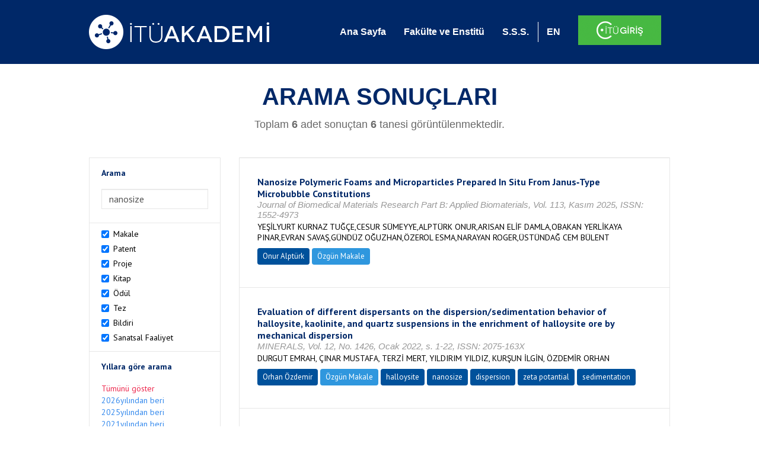

--- FILE ---
content_type: text/html; charset=utf-8
request_url: https://akademi.itu.edu.tr/search-results?st=nanosize
body_size: 16197
content:


<!DOCTYPE html>

<html xmlns="http://www.w3.org/1999/xhtml">
<head><meta charset="utf-8" /><meta http-equiv="X-UA-Compatible" content="IE=edge" /><meta name="viewport" content="width=device-width, initial-scale=1" /><title>
	İTÜ AKADEMİ
</title><link href="//uicc.itu.edu.tr/akademi/v2/r5/lib/css/bootstrap.min.css" rel="stylesheet" type="text/css" /><link href="//uicc.itu.edu.tr/akademi/v2/r5/lib/OwlCarousel2-2.2.1/assets/owl.carousel.min.css" rel="stylesheet" type="text/css" /><link href="//uicc.itu.edu.tr/akademi/v2/r5/lib/OwlCarousel2-2.2.1/assets/owl.theme.default.min.css" rel="stylesheet" type="text/css" /><link href="//uicc.itu.edu.tr/akademi/v2/r5/lib/css/akademi-font-icons.css" rel="stylesheet" type="text/css" /><link href="//uicc.itu.edu.tr/portal/v3.0/css/nyroModal.css" rel="stylesheet" type="text/css" /><link href="//uicc.itu.edu.tr/akademi/v2/r5/lib/css/style.css" rel="stylesheet" type="text/css" /><link href="//uicc.itu.edu.tr/akademi/v2/r5/lib/css/custom-admin.css" rel="stylesheet" type="text/css" /><link href="//uicc.itu.edu.tr/akademi/v2/r5/lib/css/favicon.ico" rel="shortcut icon" />

    <!-- Global site tag (gtag.js) - Google Analytics -->
    <script async src="https://www.googletagmanager.com/gtag/js?id=UA-117437389-1"></script>
    <script>
        window.dataLayer = window.dataLayer || [];
        function gtag() { dataLayer.push(arguments); }
        gtag('js', new Date());

        gtag('config', 'UA-117437389-1');
    </script>


    
    <style>
        .arastirmaci {
            padding:15px;
        }
        /*.arastirmaci .title {
            font-size: 15px;
            margin-top:5px;
        }*/
        .arastirmaci li:last-child {
            width: auto;
        }
        .arastirmaci .name{
            width: 139px;
            white-space: nowrap; 
            overflow: hidden;
            text-overflow: ellipsis; 
        }
        /*.arastirmaci .name {
            font-size: 15px;
        }*/
        .statistics {
            min-height: 160px;
        }

            .statistics .title {
                color: #002868;
                margin-bottom: 10px;
            }

                .statistics .title + p {
                    font-size: 18px;
                }

        .active-year {
            color: #ed2a4f !important;
            text-decoration: none !important;
        }

        .tbSpan {
            width: 40%;
            margin: 3px;
        }

        /*.etiket .btn {
            color: white !important;
            text-decoration: none;
            font-size: 13px;
            padding: 4px 8px;
        }

        .etiket .keyword {
        float:none !important;
        margin-right:4px !important;
        }

        .entity-extensions.etiket .btn {
            margin-right:0px;
        }*/

            .etiket .btn a {
                color: white !important;
                text-decoration: none;
                height: auto;
            }

        .btn-paper {
            background-color: #2f97de;
        }

        .btn-patent {
            background-color: darkorange;
        }

        .btn-research-group {
            background-color: #00519b;
        }

        .btn-project {
            background-color: #00519b;
        }

        .btn-book {
            background-color: #2fcc71;
        }

        .btn-reward {
            background-color: rgb(241, 92, 128);
        }

        .btn-membership {
            background-color: #7bb0cf;
        }

        .btn-workexperience {
            background-color: #00519b;
        }

        .btn-thesis {
            background-color: #7bb0cf;
        }

        .btn-proceeding {
            background-color: #f4c400;
        }

        .btn-lisans {
            background-color: #7bb0cf;
        }

        .btn-graduate {
            background-color: #7bb0cf;
        }

        .btn-doktora {
            background-color: #2f97de;
        }

        .btn-editorship {
            background-color: #2f97de;
        }

        .btn-artistic-activity {
            background-color: #8d3faf;
        }

        .btn-refereeing {
            background-color: #7bb0cf;
        }


        .et-paper {
            background-color: #2f97de;
        }

        .et-patent {
            background-color: darkorange;
        }

        .et-research-group {
            background-color: #00519b;
        }

        .et-project {
            background-color: #00519b;
        }

        .et-book {
            background-color: #2fcc71;
        }

        .et-reward {
            background-color: rgb(241, 92, 128);
        }

        .et-membership {
            background-color: #7bb0cf;
        }

        .et-workexperience {
            background-color: #00519b;
        }

        .et-thesis {
            background-color: #7bb0cf;
        }

        .et-proceeding {
            background-color: #f4c400;
        }

        .et-lisans {
            background-color: #7bb0cf;
        }

        .et-graduate {
            background-color: #7bb0cf;
        }

        .et-doktora {
            background-color: #2f97de;
        }

        .et-editorship {
            background-color: #2f97de;
        }

        .et-artistic-activity {
            background-color: #8d3faf;
        }

        .et-refereeing {
            background-color: #7bb0cf;
        }

        body {
            margin-bottom: 700px;
        }
    </style>
</head>
<body id="main">
    <form method="post" action="./search-results?st=nanosize" id="form1">
<div class="aspNetHidden">
<input type="hidden" name="__EVENTTARGET" id="__EVENTTARGET" value="" />
<input type="hidden" name="__EVENTARGUMENT" id="__EVENTARGUMENT" value="" />
<input type="hidden" name="__VIEWSTATE" id="__VIEWSTATE" value="WxKE3SVR5VHvkI6w2TuXWCf0weH/Yc7GXdEcnl+D5h658rcaSRtV2cTboO6SZ4tHSdEr4lzyZ6ItEAeejyijO3QUStdIhePYH0JAk/g0Mwp1gQaPrjpHz5rFplm+fY+yhVCUoCeWoVNU1U2ltGvf9NIRx3jnffTmsCkEO8bD9SaxX/i2jTH4yCPpSpYL4Zek1ANIY92neGemrU9fagEIKQq+0uyqUQchKeZLPzk6AsTaBng1O4fdTckgGKsRcvXxm5VV8RiMBg6VShqft2UQnKs06bqry7N2w2DktWev/v63We9ZASYat+D76Pe/n8n3oeEoOWxIySOcpcBbS21pyJozqDhazX86FqPq3oM41ZhjnBaF9KHffXoqeQEb6glPPeXXoJBD7Qk9NL80dPPxBPYYiCh75JCWxgYWhG74MSJX7Vic6tZPIFNMz9QC5T/ULxXHwzPk5HrTG5XaC6ovotvCuxjRoJuXIbsyv8mUBNuVCc9hAijpkFMPfIArKnjAWdOfpPsa0XZcqYle/vq6mNoHG4c3ba4M7kS3FdsXuC+fj3jAS8jg3xGLln/R7Ke0xlwVEtmaJ2oFE9MCkChz4oYdW6XtAgN/Nmo7L5uXpA1L4JHwVDiRIBJhj0xUVvck2kl7/ENIOGKvjB85TWNbzMIu8hfWRQZhaitPLZGiLg9juA1Mo6+xNR4HEhTJK7YgV48J/wzryBo7XAz2yE4v9CXkPGg4CLoqc20UxrPj5UawBXa20moNeCxAWwcEPWBJXAg2mYmb2+N6sfPE/wiDyOJxUWPbMUCcEmPhb71QmsnB6R9IJO5c3YEIN9cAwgzPaB/wre76+yx4bcHSNU3aa3YBmaJP/KifKQRsARwfU4DbzGsH0M+QH3S6HMbqzShdxRoGZzWrXzNmmnWeXxs7HDQE4R7UOoxVba6/M7g0Ie6W+OpzvFoKTeg8/QArepzOl1x1bskhShBkQ/MnHkmJUZ1k1z1NtmGIpnlHVefvkwtI4xGvb5OugztUkeZcwYGhr/[base64]/tsfcGgygtXM2C7Iji2lqcyhMY340cfxlCarPLa9oHd4ZrMzFu9w8VA2IpaYAlWbAShyqOvN7cHKsu1371XIzwU/iwSh5uRcVyTDDbxom5telBcD5+V5vRCoA9ltd6HlwmzyAqTB8DVw6fwUtS9QJTbqBAoTvskLymk3/[base64]/j+5Cncinq9QJ+5fwCJBhrTyutw8qDQHNTbnSHfy/LvcZm6C2Ef1ZH3w0obeDMhDRbAuj9tk0uoBx3DhMkKPaFTQmwufuKMqNRGHUkNYLhNSBlaOAq10PbxIt9wgXQ0qFJJ6A6Iyyke1NlYOjzd5d3xBRXNLByEvkZGZIBXZrWh+gWXxuOWNEdoo/[base64]/+X+XxbjkgSFEXse6+GPFim6k+S1bWoiLnGRZhlWThwzmsYvtoae8BgJcO5q2L5GUqqRmj0580Kl0AtwjZaIlR76GspYcVHgvE8WzExXER8u+MI8zx86bYp4HD6jX6C/OMcL3Axq/c9KeZogtEzClpVl3T+3e/[base64]//VUS7p7a467XMEUKgrHolZQb5ldC9ir+/o0C16t7pOqrYNPq46JytXQIKXsSbBETbK55ii0ugC9rw4nPa4AwkW40/vmqWt8JYWBqnvXtlfeNkUFjI9hjTzPTIVNINLz/o13Gp3Z2WmnUt1KygFnWYqJiVwXyVboTuv58mNQMG07hQ8QUa5ZgCz+2Rhsu8Y7Eg9A2kYz7e0+74iB3mV6Z9kmfNdvDJz+oRdvHQP5EfIT+p3yQmL3RlUnJ17C5ZwlxRSQDR8B2I1XU911FnPi+5LcdVnWW//D+6oztjJEvvAV7TrhEZbcYI/9CATogpuGhCMJ27dPLHRCgoQGqjFa7S/l1Q9N/eZoIB33pO3KXJ8wu2Uv0QyDk1RWGFOk5vqvmq7l21T3+pOmfGRrcSgjeDha+ipLpfTh4AeNtEuwiBAJ6DgSOh3zdgzMHFmuiUi2Ik6BFD/3zd/6/[base64]/Knw6eWRk9mmKZ7zhx/IVUpI5cCgZKLmiDaKUnMSoq0mdM79eH2lvamQ5dbyoBqf93ZVj4aLZHR907F7WkU1azppQgABNPHhmv74nwirx47SYH0pB2S6POhl5JUC2g+b6v0p2bfIDlCxuaLV8kPaA9nK0WbGWKdS/BbKh3w/ddSJd3eQWEDezBNM8+2fuw9s3XsrVqjs9x2Xq2wbwwDlZgmjKXH+ueMN5siQ2rlh6gQOAy2M3VBeJW4CI0XiI2oKTFr7d0v3n3wMmCJdxQ+exmvMXZTgrpATdFFQ+lW7rpkEqyOJ/f8cGSsbrjEMVeupDkK2qQwIZxhBPSFYmTa57KzGuD9JWTi6hqbsQ7c2TcphRP0Hl/5cjG3DcHBWK5gQpVw1AnPeT9mRQ/vhLXnW/9UjQJgVAN2N68CchAoVC9/ORRtqmhqqXw+SDAM/MMavc5hfir71uvbUemv6v5Jj5KAqfO/039a5odJlrBtzHOc+xrr5nFK0Evm+STviFA2nIYjKvUGjeGsm2PUnlpwQ8qEYoACwctACI4xw6Yi1l6NhhpeTDp1RzHhhlhW1etHV6WoFDyxiGtMnFdy0q0UNGGKjFO2dRmnk3gPtmbCkcAUYmHWv9PQvRkb7kf1/d2PDq2z9FoCCpi7C9xjbKYL59KpoVeRrfBsyuHvtve6riHRFLa0r5fdcqvc/4B71Kmd4siM6GTNagY1hRPlz8C+rpOIELPmhUcQDx9SwWcBbi+KCMyP4Fi3REzU3Zw8PUeoqNW1gMBjGSQvJa5XWtEr7TACqdIdUfm8hl+JghAJDO6I1qD71BxixDYsT7tYE/wbiAQ5IyNMqEEYOLmXn8cqUnUP6nHlO7+msYdDBSJGMA9guF6n+YFnH2kHiacRc+mVJb3UqfJYGJVHlf3IyjcnCUrmGACRyr5PDV3m54S9kNTt764OzLZRhjxJ5Q9sbXXxiG7wS7A2g92ZUZENF+wFJsGz6HzZXJO6KXrmgnOOqd874kBeyuPGNYz/wwwWYfkmHPgbMYePizZy9ms9JRU+VNTzwTIvNbWoVNq19+YRAayaFKQ4d62Pwhe6uPTK6K3omL5rMQf4dwjKG5wdDBwjhh9oRggv+MZG8hymQXcYDwSGlPPCrx12k4KFDgUt/lpNpTVKsSTExLujoSBcyBPdhEKisp+91So2oOxo7RZnX4+mG86Fw2wzAHXW/kUvQxUr18S1FxElY+5eR7TMy+d4dS3HoC4V4odY4o5fIimx5+oCNBOMY3JKd8Vp0DGVYdzn6InKWViIFZyRfpd8JZJedKZqtr/kV0fRrwwSmNp6zX2StbsJ0P9wYLgQH7r60aAldPgPT/lEC/t+smlw66tpDKkb24F6lEkJn0uFeOThQLOpZpTyjRP7V57DKGphsmsxe2b3Vw3X+1tHH6s2gmo4QRr0SG/JMIksQUc/hq00j3ytuZYxJPMfcCKNUjsfenV7Bal3Pknu+Nvl9NJbYsjW0vR3ynYH5zlBPa5+0r8KhmZUo0KMYU5lXAU515iwcxeO5RYUMbPCXOYovn/VoiLjESrJaQl0hwgMZIcYpbeUG8Uw1HotM2+sp54JNikA8RUPAlGDyxd9Qe/PuxmEYUH9ZvWLtkoCOqzhDDmFVgDmNS15Rw9NrvkQ60X1+8/3V494ppi9Sd7rrXivFDuTyuVsy3PS4CkTG5Vyyd6NlJvnR4m5M4K4ErtZafMmnzLDhVwqHzWmlwvsoWH5LMPFrfJqicoGoszEvCFhbKLdSMkdKTKlZkqXRBe6rFEcR51UQXiMnhi6L7uUWmPMGuUg/93cqJyifBDi+rMewUpbkLpmczZ7eCbRUW1rnd1r5GwAXqh5PqdPGmVTwX/a9qS/3kp3K4Btxf9SewU7KaxFzlAwAWk+ThMfxFkxWc7SyNxHQ+GM/86QopZNuDt/[base64]/2HDBqJjxzTev95RYqEGme7M6Cq8Y7scQxiT5MHu18yNnWZjWK2PR24Zhf9yKHBvpACV5HApxhvDGXB2pDH0S7eiocEIXyYhQaM62wo3i17CrFbaATUJwPsOeojd8ty+LuHdsunyTW72h0dtuRR472UOwt27xrJ/PxzM3Iy7MNgZmK1YCkvFrQl5XNggsr/BaYXM/VG2AyfQ/zCD165wI0SObS5Uca1xXqP/yvOE7h+3lMD5w2k2JH+FMwdRYfvliqxdaavoJHcP/YbOjFx71Mm1RI1ytQi9Kl5Ya55qqw39aMMgthSxfmrV9olpdq/7iYDrznRTJKwQpUxF/6qwG8+4KCIgs4K9t1q8fqeXmPW3AafY8XpMf+YkheuDZOUy/OsUyu8IhVqNfA8rc6sgqJ471QZTl12q/niF9/LqWiPLbdCvVjozIMiSJNSdPyUMfX2Q1nM8mlVHD8yj6RbOxP63z0SogRsyjCZL+K/[base64]/ZvWWXZNfJ3IsTn1EusdfPyAiEav4FXo2H0FNqhN6388pTcA2X06PCQ3P6ykcT8Bx9+XcUbcHtVEBR5OiHY1onRjgZ1DeRxRCD6tcIcB/82ZXpm113MeWDxpYxrklHh+WcA2AJ36dfAu6kSO/w0y+ViI09wOJj35IbDLDTsyzry7r/YtR8yX8sBydWNcoMdB1SonRCRs7FzJHVEUsrCFlDs2Di7kWiFByrPo0UJoNafcNOomkrT+R7roDFtkv8p1DW3zN7Eb/WsMLHbWcRkOBGLo5ZTAk6tjYEeqHBvgSBLXcTmu8+WDzoshbBZUp+ft6rVVL5uRFk81KUHOanE+BwHM/rQGE1nxUSABL5MwUVP4LlhdG9DTkIjQEgdUKOpvAp7LyuYNfRiasjfe3CxrGF4RnVYXGzLUtYaIqzayU1vuzWDULp4o4c6w2mS3vTAZPPRkd2Sbe6iPm0KqrINrxUUDGh9tMaxRsoX34nAgVCVQshpYFojOY5A/6yIRkjKYKNs9K6Ex0GyjD5FOge1/QshdX0b+8z8yx7jn/TrTPwuvbXnfbvbbYzhnQGrneaTWvjjJnzW7CU6bIVekWcOK33tSos1XgNrE1HD6HkqXngQoP4y7/l2mhnkFaM6LWV/f9gT3iVTcQiD57MDl6HZve46rjt9i7KT9ky9dZqIhDLvwD4C9sVXx5BNAIp40PIaUg1u7SJU6BMfr7pOwmZfp8VAynh0NXr1Cg46an0YK6es8Ox+JZ+jdF2tWfTVosXQjfrYMaywhx23e4lSMN3O0pw9/vo2S5TqOizUgioPSaZqT6nQdLihDgD01A584K6NL+yg6+KveDZHYji6uM5IDdYAhFP9IBbdokFQ7BG2ND+1KZn+BhCiSafusKbIOvLIWVhtbCHNLo7wLvpNE2hQcIA3xbkFIP9T31MPjmCkQ8Ddw=" />
</div>

<script type="text/javascript">
//<![CDATA[
var theForm = document.forms['form1'];
if (!theForm) {
    theForm = document.form1;
}
function __doPostBack(eventTarget, eventArgument) {
    if (!theForm.onsubmit || (theForm.onsubmit() != false)) {
        theForm.__EVENTTARGET.value = eventTarget;
        theForm.__EVENTARGUMENT.value = eventArgument;
        theForm.submit();
    }
}
//]]>
</script>


<div class="aspNetHidden">

	<input type="hidden" name="__VIEWSTATEGENERATOR" id="__VIEWSTATEGENERATOR" value="261936C6" />
</div>
        <div>
            <nav class="navbar navbar-default navbar-fixed-top">
                <div class="container">
                    <div class="navbar-header">
                        <button type="button" class="navbar-toggle collapsed" data-toggle="collapse" data-target="#navbar-collapse" aria-expanded="false">
                            <span class="sr-only">Toggle navigation</span>
                            <span class="icon-bar"></span>
                            <span class="icon-bar"></span>
                            <span class="icon-bar"></span>
                        </button>
                        <div class="nav-flag"></div>
                        <a href='/'>
                            <img id="imgLogo" class="img-responsive" src="//uicc.itu.edu.tr/akademi/v2/r5/lib/img/itu-akademi.png" alt="İTÜ Akademi" />
                        </a>
                        <div class="clearfix"></div>
                    </div>
                    <div class="collapse navbar-collapse" id="navbar-collapse" style="line-height: 108px;">
                        <ul class="nav navbar-nav">
                            <li class="active"><a href="/">Ana Sayfa</a></li>
                            <li><a href="/fakulte-enstitu">Fakülte ve Enstitü</a></li>
                            <li class="mega-dropdown-mobil1" style="display: none;">
                                <a href="/raporlar/" class="dropdown-toggle" data-toggle="dropdown" data-submenu>RAPORLAR <span class="caret"></span></a>
                                <ul class="dropdown-menu">
                                    <li class="dropdown-submenu">
                                        <a tabindex="0">BİLİMSEL YAYINLAR</a>
                                        <ul class="dropdown-menu">
                                            <li class="dropdown-submenu">
                                                <a tabindex="0">RAPORLAR</a>
                                                <ul class="dropdown-menu">
                                                    <li><a href="#">Kurumun Yıllara Göre Yayın Dağılımı</a></li>
                                                    <li><a href="#">Birimlerin Yıllara Göre Yayın Dağılımı</a></li>
                                                    <li><a href="#">Birimlerin Türlere Göre Yayın Dağılımı</a></li>
                                                    <li><a href="#">Alanlara Göre Yayın Sayılarının Dağılımı</a></li>
                                                    <li><a href="#">Ulusal ve Uluslararası İşbirlikleri ile Üretilen Yayınlar</a></li>
                                                </ul>
                                            </li>
                                            <li class="dropdown-submenu">
                                                <a tabindex="1">İSTATİSTİKLER</a>
                                                <ul class="dropdown-menu">
                                                    <li><a href="#">Öğretim Üyesi Başına Yayın Sayıları</a></li>
                                                    <li><a href="#">Yayınlardaki Yazar Sayısı</a></li>
                                                    <li><a href="#">ISI İndekslerine Giren Dergilerde En Fazla Yayın Yapan Akademisyenler</a></li>
                                                    <li><a href="#">Diğer Dergilerde En Fazla Yayın Yapan Akademisyenler</a></li>
                                                    <li><a href="#">Uluslararası Kongrelerde En Fazla Bildiri Sunan Akademisyenler</a></li>
                                                    <li><a href="#">Ulusal Kongrelerde En Fazla Bildiri Sunan Akademisyenler</a></li>
                                                    <li><a href="#">En Fazla Kitap Yazan Akademisyenler</a></li>
                                                </ul>
                                            </li>
                                        </ul>
                                    </li>
                                    <li class="dropdown-submenu">
                                        <a tabindex="1">BİLİMSEL PROJELER</a>
                                        <ul class="dropdown-menu">
                                            <li class="dropdown-submenu">
                                                <a tabindex="0">RAPORLAR</a>
                                                <ul class="dropdown-menu">
                                                    <li><a href="#">xx</a></li>
                                                    <li><a href="#">yy</a></li>
                                                    <li><a href="#">aa</a></li>
                                                    <li><a href="#">bb</a></li>
                                                    <li><a href="#">cc</a></li>
                                                </ul>
                                            </li>
                                        </ul>
                                    </li>
                                    <li><a href="#">ATIFLAR & TANINIRLIK</a></li>
                                    <li><a href="#">PATENT</a></li>
                                    <li><a href="#">ÖDÜLLER</a></li>
                                    <li><a href="#">BİLİMSEL FAALİYETLER</a></li>
                                    <li><a href="#">BİLİMSEL ETKİNLİKLER</a></li>
                                    <li><a href="#">PERSONEL</a></li>
                                </ul>
                            </li>
                            <li class="mega-dropdown1" style="display: none;">
                                
                                <a href="#clickReports" data-toggle="collapse" class="collapse" aria-expanded="false" aria-controls="clickReports" data-submenu>RAPORLAR <span class="caret"></span></a>
                                
                                <div class="dropdown-menu mega-dropdown-menu collapse" id="clickReports">
                                    <div class="container" id="reports">
                                        

                                        

                                        

                                        
                                    </div>
                                </div>
                            </li>
                            <li><a href="/sss">S.S.S.</a></li>
                            <li class="lng">
                                
                                <a id="lbEnglish" href="javascript:__doPostBack(&#39;ctl00$lbEnglish&#39;,&#39;&#39;)">EN</a>

                                
                                
                                
                                
                            </li>
                            <li class="singin"><a href="https://portal.itu.edu.tr/apps/akademik/" target="_blank">
                                <img src="//uicc.itu.edu.tr/akademi/v2/r5/lib/img/itu-giris.png" /></a></li>
                        </ul>
                    </div>
                </div>
            </nav>

            
    <div class="statistics">
        <div class="wrapper">
            <div class="container">
                <h1 class="title">ARAMA SONUÇLARI</h1>
                <p>
                    <span id="ContentPlaceHolder1_lbResult" style="color:DimGray;">Toplam <b>6</b> adet sonuçtan <b>6</b> tanesi görüntülenmektedir.</span>
                </p>
                <div class="clearfix"></div>
            </div>
        </div>

        
    </div>

    <div class="container">
        <div class="row">
            <div class="col-xs-12 col-md-3 search-filter">
                <table class="table table-bordered">
                    <tbody>
                        <tr>
                            <td>
                                <h4>Arama</h4>
                                <div class="form-group">
                                    <label class="sr-only" for="inputSearch">>Arama</label>
                                    <input name="ctl00$ContentPlaceHolder1$tbSearch" type="text" value="nanosize" id="ContentPlaceHolder1_tbSearch" class="form-control textbox" />
                                </div>
                            </td>
                        </tr>
                        <tr>
                            <td style="text-align: left">
                                
                                        <div class="checkbox-inline">
                                            <label>
                                                <input type="checkbox" class="checkbox-inline entityType" checked value='1'> Makale </input>
                                            </label>
                                        </div>
                                        <br />
                                    
                                        <div class="checkbox-inline">
                                            <label>
                                                <input type="checkbox" class="checkbox-inline entityType" checked value='2'> Patent </input>
                                            </label>
                                        </div>
                                        <br />
                                    
                                        <div class="checkbox-inline">
                                            <label>
                                                <input type="checkbox" class="checkbox-inline entityType" checked value='4'> Proje </input>
                                            </label>
                                        </div>
                                        <br />
                                    
                                        <div class="checkbox-inline">
                                            <label>
                                                <input type="checkbox" class="checkbox-inline entityType" checked value='5'> Kitap </input>
                                            </label>
                                        </div>
                                        <br />
                                    
                                        <div class="checkbox-inline">
                                            <label>
                                                <input type="checkbox" class="checkbox-inline entityType" checked value='6'> Ödül </input>
                                            </label>
                                        </div>
                                        <br />
                                    
                                        <div class="checkbox-inline">
                                            <label>
                                                <input type="checkbox" class="checkbox-inline entityType" checked value='9'> Tez </input>
                                            </label>
                                        </div>
                                        <br />
                                    
                                        <div class="checkbox-inline">
                                            <label>
                                                <input type="checkbox" class="checkbox-inline entityType" checked value='10'> Bildiri </input>
                                            </label>
                                        </div>
                                        <br />
                                    
                                        <div class="checkbox-inline">
                                            <label>
                                                <input type="checkbox" class="checkbox-inline entityType" checked value='15'> Sanatsal Faaliyet </input>
                                            </label>
                                        </div>
                                        <br />
                                    
                                <input type="hidden" name="ctl00$ContentPlaceHolder1$hdTypes" id="ContentPlaceHolder1_hdTypes" value="1|2|4|5|6|9|10|15|" />
                            </td>
                        </tr>
                        <tr>
                            <td style="text-align: left">
                                <h4>Yıllara göre arama</h4>
                                <ul class="list list-unstyled">
                                    <li id="liYear0">
                                        <a href="javascript:__doPostBack(&#39;ctl00$ContentPlaceHolder1$ctl00&#39;,&#39;&#39;)">Tümünü göster</a>
                                    </li>
                                    <li id="liYear1">
                                        <a href="javascript:__doPostBack(&#39;ctl00$ContentPlaceHolder1$ctl01&#39;,&#39;&#39;)">2026yılından beri</a>
                                    </li>
                                    <li id="liYear2">
                                        <a href="javascript:__doPostBack(&#39;ctl00$ContentPlaceHolder1$ctl02&#39;,&#39;&#39;)">2025yılından beri</a>
                                    </li>
                                    <li id="liYear3">
                                        <a href="javascript:__doPostBack(&#39;ctl00$ContentPlaceHolder1$ctl03&#39;,&#39;&#39;)">2021yılından beri</a>
                                    </li>
                                </ul>
                                <p><a id="yearSpan" href="javascript:;" onclick='$("#dvSpan").show()' style="color: #358aed; text-decoration: none">Özel Aralık Girişi</a></p>
                                <div id="dvSpan" style="display: flex">
                                    <input name="ctl00$ContentPlaceHolder1$tbMinYear" type="text" id="ContentPlaceHolder1_tbMinYear" class="form-control textbox tbSpan" />
                                    
                                    <input name="ctl00$ContentPlaceHolder1$tbMaxYear" type="text" id="ContentPlaceHolder1_tbMaxYear" class="form-control textbox tbSpan" />
                                </div>
                            </td>
                        </tr>
                        <tr>
                            <td>
                                <input type="submit" name="ctl00$ContentPlaceHolder1$btSearch" value="Arama" id="ContentPlaceHolder1_btSearch" class="btn btn-default" style="background: #00519b; color: #ffffff; padding: 0px 20px; width: 100%;" />
                            </td>
                        </tr>
                    </tbody>
                </table>
            </div>
            <div class="col-xs-12 col-md-9">
                
                
                <div class="clearfix"></div>
                <div class="type3">
                    
                            <table class="table table-bordered">
                                <tbody>
                        
                            <tr>
                                <td>
                                     <div class="entity-main">
<div class="title">Nanosize Polymeric Foams and Microparticles Prepared In&nbsp;Situ From Janus‐Type Microbubble Constitutions</div>
<div class="other">Journal of Biomedical Materials Research Part B: Applied Biomaterials, Vol. 113, Kasım 2025, ISSN: 1552-4973</div> 
<div class="authors">YEŞİLYURT KURNAZ TUĞÇE,CESUR SÜMEYYE,ALPTÜRK ONUR,ARISAN ELİF DAMLA,OBAKAN YERLİKAYA PINAR,EVRAN SAVAŞ,GÜNDÜZ OĞUZHAN,ÖZEROL ESMA,NARAYAN ROGER,ÜSTÜNDAĞ CEM BÜLENT</div>
</div>
<div class="entity-extensions etiket">
<span class="btn btn-itu hide-public"><a href="http://akademi.itu.edu.tr/oalpturk/" target="_blank">Onur Alptürk</a></span>
<span class='btn type  et-paper'>Özgün Makale</span>

</div>

                                       
                                    
                                </td>
                            </tr>
                        
                            <tr>
                                <td>
                                     <div class="entity-main">
<div class="title">Evaluation of different dispersants on the dispersion/sedimentation behavior of halloysite, kaolinite, and quartz suspensions in the enrichment of halloysite ore by mechanical dispersion</div>
<div class="other">MINERALS, Vol. 12, No. 1426, Ocak 2022, s. 1-22, ISSN: 2075-163X</div> 
<div class="authors">DURGUT EMRAH, ÇINAR MUSTAFA, TERZİ MERT, YILDIRIM YILDIZ, KURŞUN İLGİN, ÖZDEMİR ORHAN</div>
</div>
<div class="entity-extensions etiket">
<span class="btn btn-itu hide-public"><a href="http://akademi.itu.edu.tr/orhanozdemir/" target="_blank">Orhan Özdemir</a></span>
<span class='btn type  et-paper'>Özgün Makale</span>
<span class='keyword btn'><a href='/search-results?st=halloysite' >halloysite</a></span><span class='keyword btn'><a href='/search-results?st=nanosize' >nanosize</a></span><span class='keyword btn'><a href='/search-results?st=dispersion' >dispersion</a></span><span class='keyword btn'><a href='/search-results?st=zeta potantial' >zeta potantial</a></span><span class='keyword btn'><a href='/search-results?st=sedimentation' >sedimentation</a></span>
</div>

                                       
                                    
                                </td>
                            </tr>
                        
                            <tr>
                                <td>
                                     <div class="entity-main">
<div class="title">Nanosize hexagonal tungsten oxide for gas sensing applications</div>
<div class="other">Journal of the European Ceramic Society, Vol. 28, No. 5, Ocak 2008, s. 913-917, ISSN: 09552219</div> 
<div class="authors">CSABA BALÁZSİ,LİSHENG WANG,ÖZKAN ZAYİM ESRA,SZİLÁGYİ IMRE MİKLÓS,SEDLACKOVÁ KATARÍNA,PFEİFER JUDİT,TÓTH ATTİLA L,PELAGİA-IRENE GOUMA</div>
</div>
<div class="entity-extensions etiket">
<span class="btn btn-itu hide-public"><a href="http://akademi.itu.edu.tr/ozesra/" target="_blank">Esra Zayim</a></span>
<span class='btn type  et-paper'>Özgün Makale</span>

</div>

                                       
                                    
                                </td>
                            </tr>
                        
                            <tr>
                                <td>
                                     <div class="entity-main">
<div class="title">Investigation of Heat Treatment and Al Doping on Irradiated Nanosize Hexagonal ZnO</div>
<div class="other">5th International  Advanced Technologies Symposium, Karabük/TÜRKİYE, 13 Mayıs 2009</div> 
<div class="authors">TEKİN. M., TUĞRAL H., ÖZDEMİR Ö., ÇİMENOĞLU, H., KAYALI E.S., TUĞRUL A.B., BAYDOĞANN., BAYDOĞAN M., ALTINSOY N., ALBAYRAK G., SENGEL H., AKMAZ F., PARLAR A.</div>
</div>
<div class="entity-extensions etiket">
<span class="btn btn-itu hide-public"><a href="/cimenogluh/" target="_blank">Hüseyin Çimenoğlu</a></span>
<span class="btn type  et-proceeding">Tam metin bildiri</span>

</div>
                                    
                                </td>
                            </tr>
                        
                            <tr>
                                <td>
                                     <div class="entity-main">
<div class="title">Investigation of Heat Treatment and Al Doping on Irradiated Nanosize Hexagonal ZnO</div>
<div class="other">5th International Advanced Technologies Symposium (IATS 09), 1 Ocak 2009, s. 1227-1229</div> 
<div class="authors">BAYDOĞAN NİLGÜN,ÇİMENOĞLU HÜSEYİN,TUĞRUL ASİYE BERİL,KAYALI EYÜP SABRİ,AKMAZ FEHİMAN,SENGEL HANDE,PARLAR ATEŞ</div>
</div>
<div class="entity-extensions etiket">
<span class="btn btn-itu hide-public"><a href="/dogannil/" target="_blank">Nilgün Baydoğan</a></span>
<span class="btn type  et-proceeding">Tam metin bildiri</span>

</div>
                                    
                                </td>
                            </tr>
                        
                            <tr>
                                <td>
                                     <div class="entity-main">
<div class="title">Investigation of Heat Treatment and Al Doping on Irradiated Nanosize Hexagonal ZnO</div>
<div class="other">5th International Advanced Technologies Symposium (IATS 09), 13 Mayıs 2009</div> 
<div class="authors">TEKİN MELİHA,TUĞRAL HALE,ÖZDEMİR ÖZGE,ÇİMENOĞLU HÜSEYİN,KAYALI EYÜP SABRİ,TUĞRUL ASİYE BERİL,BAYDOĞAN NİLGÜN,ALTINSOY NESRİN,ALBAYRAK GÜLÇİN,SENGEL HANDE,AKMAZ FEHİMAN,PARLAR ATEŞ</div>
</div>
<div class="entity-extensions etiket">
<span class="btn btn-itu hide-public"><a href="/altinsoy/" target="_blank">Nesrin Altınsoy</a></span>
<span class="btn type  et-proceeding">Tam metin bildiri</span>

</div>
                                    
                                </td>
                            </tr>
                        
                            </tbody>
                            </table>
                        
                    
                    <ul id="ContentPlaceHolder1_paging" class="pagination">
                        
                        
                        
                        <li id="ContentPlaceHolder1_li3" class="active"><a href="search-results?st=nanosize&cp=1&ps=20&et=">
                            <span id="ContentPlaceHolder1_lb3">1</span></a></li>
                        
                        
                        
                    </ul>
                </div>
            </div>
        </div>
    </div>



            <footer>
                <div class="container">
                    <div class="row">
                        <div class="col-md-10 col-lg-10 address">
                            <h2>İLETİŞİM BİLGİLERİ</h2>
                            <p>İstanbul Teknik Üniversitesi Rektörlüğü İTÜ Ayazağa Kampüsü Rektörlük Binası, Maslak-Sarıyer / İstanbul Tel: +90 212 285 3930</p>
                        </div>
                        <div class="col-md-2 col-lg-2 logo">
                            <a href="http://www.itu.edu.tr/" target="_blank">
                                <img src="//uicc.itu.edu.tr/akademi/v2/r5/lib/img/itu.png" alt="İstanbul Teknik Üniversitesi" />
                            </a>
                        </div>
                    </div>
                </div>
                <div class="footer-map">
                    
                </div>
                <div class="footer">
                    <div class="container">
                        <div class="row">
                            <div class="col-xs-12 col-sm-6 text">
                                <div class="footer-wrapper">
                                    <div class="middle">
                                        <p>İTÜ Bilgi İşlem Daire Başkanlığı ürünüdür © 2021 </p>
                                    </div>
                                </div>
                            </div>
                            <div class="col-xs-12 col-sm-6 social">
                                <div class="footer-wrapper">
                                    <div class="middle">
                                        <ul>
                                            <li><a href="https://tr-tr.facebook.com/itubidb/" target="_blank"><i class="new-icon-facebook"></i></a></li>
                                            <li><a href="https://twitter.com/itubidb" target="_blank"><i class="new-icon-twitter"></i></a></li>
                                            <li><a href="#" target="_blank"><i class="new-icon-google-plus"></i></a></li>
                                            <li><a href="#" target="_blank"><i class="new-icon-paper-plane"></i></a></li>
                                        </ul>
                                    </div>
                                </div>
                            </div>
                        </div>
                    </div>
                </div>
            </footer>

            <script type="text/javascript" src="//uicc.itu.edu.tr/akademi/v2/r5/lib/js/jquery.min.js"></script>
            <script type="text/javascript" src="//uicc.itu.edu.tr/akademi/v2/r5/lib/js/bootstrap.min.js"></script>

            <script type="text/javascript" src="//uicc.itu.edu.tr/portal/v3.0/js/jquery.nyroModal.custom.js"></script>

            <script type="text/javascript" src="//uicc.itu.edu.tr/akademi/v2/r5/lib/js/bootstrap-submenu.min.js"></script>
            <script type="text/javascript" src="//uicc.itu.edu.tr/akademi/v2/r5/lib/js/megamenu.js"></script>
            <script>
                $(document).ready(function () {

                    $('.nyroModal').nyroModal();


                    //menü içerisine active class'ı verebilmek için yazıldı - START
                    var pathname = location.pathname;

                    if (pathname != "/") {
                        $(".nav .active").removeClass("active");
                        $("nav a").each(function () {
                            if (this.href.indexOf(pathname) > -1) {
                                $(this).parent().addClass("active");
                            }
                        });
                    }
                    //menü içerisine active class'ı verebilmek için yazıldı - END


                    $nav = $('*[data-nav="nav1"]');
                    if ($nav.length !== 0) {
                        $nav.addClass("active");
                        $nav.click();
                    }

                });

                var navFlgHtml = $("#navbar-collapse .nav-flag").html();

                $(window).resize(function () {
                    WindowChageForFlag();
                }).trigger('resize');

                function WindowChageForFlag() {
                    if ($(window).width() < 768) {
                        $("#navbar-collapse .nav-flag").html("");
                        $(".navbar-header .nav-flag").html(navFlgHtml);
                    } else {
                        $(".navbar-header .nav-flag").html("");
                        $("#navbar-collapse .nav-flag").html(navFlgHtml);
                    }
                };

            </script>
            
    <script type="text/javascript">
        $(document).on('change', '.entityType', function () {
            var hdType = $('#ContentPlaceHolder1_hdTypes');
            if (this.checked) {
                hdType.val(hdType.val() + this.value + '|');
                console.log(hdType.val());
            }
            else {
                hdType.val(hdType.val().replace(this.value + '|', ''));
                console.log(hdType.val());
            }
        });

        $(document).ready(function () {
            var minYear = 0;
            var maxYear = 0;
            $("#dvSpan").hide();
            if(maxYear != 0)
            {
                $('#yearSpan').addClass("active-year");
                $("#dvSpan").show();
            }
            else
            {
                if(minYear == 0)
                    $('#liYear0 a').addClass("active-year");
                else if(minYear == 2026)
                    $('#liYear1 a').addClass("active-year");            
                else if(minYear == 2025)
                    $('#liYear2 a').addClass("active-year");
                else if(minYear == 2021)
                    $("#liYear3 a").addClass("active-year");
                else
                {
                    $('#yearSpan').addClass("active-year");
                    $("#dvSpan").show();
                }
            }
        });
    </script>

    <script type="text/javascript">
     
        $(document).ready(function () {
            //turkce'ye çevirirken
            var path = window.location.href.replace("/en/","/");
            $(".nav-flag a.flag-tr").attr("href", path);

            var array = window.location.href.split("/");
            var newArray = [];
            newArray[0] = array[0];
            newArray[1] = array[1];
            newArray[2] = array[2];
            newArray[3] = "en";
            newArray[4] = array[3];
            
            var lastPathEN = newArray.join("/").toString();
            //alert(lastPathEN);
            $(".nav-flag a.flag-en").attr("href", lastPathEN);
        });
    </script>
   

        </div>
    </form>
</body>
</html>
